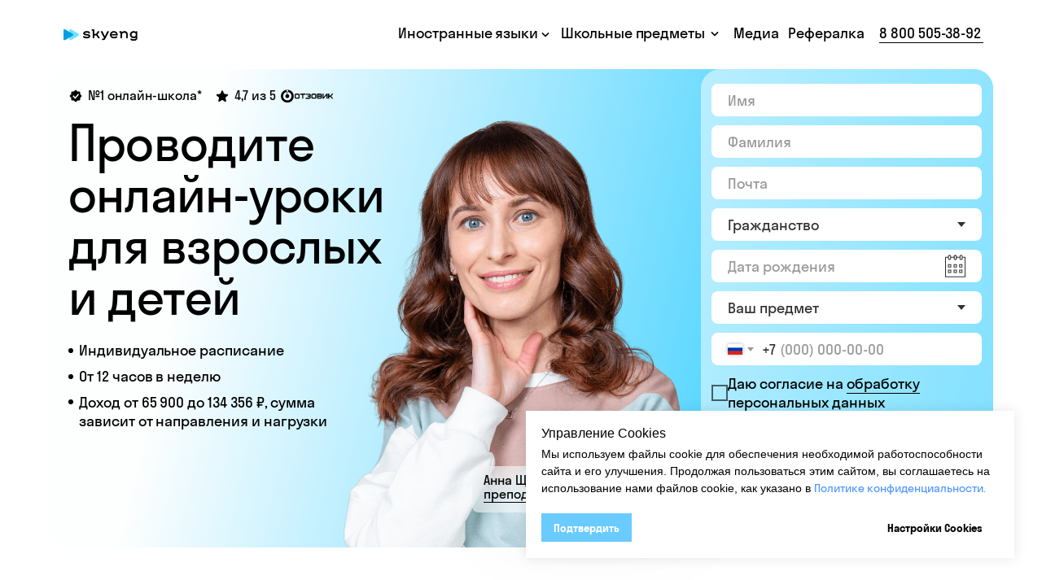

--- FILE ---
content_type: text/html; charset=UTF-8
request_url: https://teachers-hiring-multiproduct.skyeng.ru/assets/registration.js
body_size: 2730
content:
window.thConfig = window.thConfig || {}
window.thSavedCallback = null

function sendDataToApiMultiProduct(form, formDataConfig, numberAttemptsToSend = 5) {
    const DEFAULT_LOCALE = 'ru'
    const ALLOWED_LOCALES = ['ru', 'en']

    toggleErrorBlock(false);

    if (numberAttemptsToSend < 1) {
        toggleErrorBlock(true);
        return;
    }

    const API_MULTI_SKYENG_PRODUCT_URL = 'https://teachers-hiring-multiproduct.skyeng.ru/api/client/v1/registration/register-lead';

    const config = Object.assign(
        {},
        {
            beforeSendCallback: null,
            beforeRedirectCallback: null,
            joinedName: null,
            firstName: 'name',
            lastName: 'surname',
            email: 'email',
            phone: 'phone',
            locale: 'locale',
            type: '',
            birthday: 'birthday'
        },
        isObject(formDataConfig) ?  formDataConfig : window.thConfig
    );

    const formData = form.serializeArray().reduce(function(acc, el) {
        return Object.assign({}, acc, { [el.name]: el.value });
    }, {});

    const requestData = buildRequestData(formData, config, form);

    try {
        if (config.beforeSendCallback && false === config.beforeSendCallback(form, requestData)) {
            return;
        }
    } catch (e) {
        console.log(e)
    }

    let apiUrl = API_MULTI_SKYENG_PRODUCT_URL;

    fetch(apiUrl, {
        method: 'POST',
        headers: {
            'Content-Type': 'application/json;charset=utf-8'
        },
        referrerPolicy: 'no-referrer-when-downgrade',
        body: JSON.stringify(requestData),
        credentials: "include"
    }).then(
        response => response.json()
    ).then(jsonData => {
        if (jsonData.code === 400) {
            toggleErrorBlock(true);
            return;
        }

        try {
            if (config.beforeRedirectCallback && false === config.beforeRedirectCallback(form, requestData, jsonData)) {
                return;
            }
        } catch (e) {
            console.log(e)
        }

        const urlParams = new URLSearchParams(window.location.search);
        const utmSource = urlParams.get('utm_source');

        if (utmSource && utmSource === 'cpaexchange') {
            const leadUuid = jsonData.redirectUrl.match(/lead-id=(.*)/i)?.[1];
            const clickId = urlParams.get('click_id');

            if (leadUuid) {
                fetch(`https://go.cpaex.ru/track/goal-by-click-id?goal_id=3955&click_id=${clickId}&track_id=${leadUuid}`);
            }
        }

        if ('redirectUrl' in jsonData && jsonData.redirectUrl) {
            setTimeout(() => {
                window.location.assign(jsonData.redirectUrl);
            }, 100);
        }
    }).catch((e) => {
        console.log('api error', e)
        window.sendDataToApiMultiProduct(form, formDataConfig, numberAttemptsToSend - 1);
    });

    function getFormDataForField(formData, fieldName, form) {
        const elements = $("[name='" + fieldName + "']", form);
        if (elements.is(':checkbox') && elements.length > 1) {
            const values = [];
            elements.filter(function () {
                return $(this).is(":checked");
            }).each(function () {
                values.push($(this).val());
            });
            return values;
        }

        return formData[fieldName];
    }

    function getFormDataForConfig(formData, config, form) {
        const requestData = {};
        Object.keys(config).map((configKey) => {
            let formKey = config[configKey];
            if (!formKey || typeof formKey === 'function') {
                return;
            }
            if (!Array.isArray(formKey)) {
                requestData[configKey] = getFormDataForField(formData, formKey, form);
                return;
            }

            formKey.map((formKeyItem) => {
                if (!formData[formKeyItem]) {
                    return;
                }
                requestData[configKey] = getFormDataForField(formData, formKeyItem, form);
            })
        })

        return requestData
    }

    function buildRequestData(formData, config, form) {
        const requestData = getFormDataForConfig(formData, config, form);

        if (requestData['joinedName']) {
            const nameParts = requestData['joinedName'].split(' ').filter((item) => !!item);
            requestData['firstName'] = nameParts[0] || '';
            requestData['lastName'] = nameParts[1] || '';
            delete(requestData['joinedName']);
        }

        requestData['firstName'] = requestData['firstName'] || '';
        requestData['lastName'] = requestData['lastName'] || '';
        requestData['email'] = (requestData['email'] || '').replaceAll(' ', '');
        requestData['phone'] = requestData['phone'] || '';
        requestData['locale'] = config.locale || DEFAULT_LOCALE;
        requestData['locale'] = ALLOWED_LOCALES.includes(requestData['locale'])
            ? requestData['locale'] : DEFAULT_LOCALE;
        requestData['type'] = requestData['type'] || config.type || '';
        requestData['skyeng_mData'] = formData['skyeng_mdata'] || getCookie('skyeng_mData') || '';
        requestData['skyeng_hit_id'] = window.hasOwnProperty('skyengTrackHits') && isObject(window.skyengTrackHits)
            ? window.skyengTrackHits.get_current_hit_id() : '';
        requestData['skyeng_seid'] = getCookie('_seid') || '';
        requestData['skyeng_referrer'] = getCookie('skyeng_referrer') || '';

        requestData['birthday'] = (requestData['birthday'] || '').replaceAll(' ', '');
        const birthdayRegExp = /^\d{1,2}.\d{1,2}.\d{4}$|^\d{1,2}-\d{1,2}-\d{4}$|^\d{4}-\d{1,2}-\d{1,2}$|^\d{4}\/\d{1,2}\/\d{1,2}$/;
        if (!(requestData['birthday'].match(birthdayRegExp) || []).length) {
            delete(requestData['birthday']);
        }

        const params = new URLSearchParams(window.location.search);
        params.forEach((value, key) => {
            if (key.indexOf('utm_') !== -1) {
                requestData[key] = value;
            }
        });

        return requestData;
    }

    function isObject(variable) {
        return typeof variable === 'object' && variable !== null
    }
}

function getCookie(name) {
    let matches = document.cookie.match(new RegExp(
        "(?:^|; )" + name.replace(/([\.$?*|{}\(\)\[\]\\\/\+^])/g, '\\$1') + "=([^;]*)"
    ));
    return matches ? decodeURIComponent(matches[1]) : undefined;
}

function setCookie(name, value, options = {}) {
    options = {
        path: '/',
        ...options
    };

    if (options.expires instanceof Date) {
        options.expires = options.expires.toUTCString();
    }

    if (options.expiresDays) {
        let date = new Date();
        date.setTime(date.getTime() + (options.expiresDays * 24 * 60 * 60 * 1000));
        options.expires = date.toUTCString();
        delete(options['expiresDays']);
    }

    let updatedCookie = encodeURIComponent(name) + "=" + encodeURIComponent(value);

    for (let optionKey in options) {
        updatedCookie += "; " + optionKey;
        let optionValue = options[optionKey];
        if (optionValue !== true) {
            updatedCookie += "=" + optionValue;
        }
    }

    document.cookie = updatedCookie;
}

function checkReferrer() {
    if (!document.referrer || document.referrer.indexOf('skyeng') !== -1) {
        return;
    }

    setCookie('skyeng_referrer', document.referrer, {domain: '.skyeng.ru', expiresDays: 30});
}

function setHiddenUid(numberAttempts = 10) {
    if (numberAttempts < 1) {
        return;
    }

    let cookieData = getCookie('skyeng_mData');
    if (typeof cookieData !== 'undefined') {
        $("form").each(function () {
            $(this).append('<input type="hidden" name="skyeng_mData" value="'+cookieData+'">').addClass('stuid');
        });
    }

    checkHiddenUid(--numberAttempts);
}

function checkHiddenUid(numberAttempts) {
    let mData = $('input[name="skyeng_mData"]');
    let forms = $("form");
    if (mData.length !== forms.length) {
        mData.remove();
        setHiddenUid(--numberAttempts);
    }
}


$(document).ready(function() {
    setTimeout(function () {
        window.thSavedCallback = typeof window.t396_onSuccess === 'function' ? window.t396_onSuccess : null;
        window.t396_onSuccess = window.sendDataToApiMultiProduct;
    }, 3000);

    $('.js-form-proccess').each(function () {
        $(this).data('success-callback', 'window.sendDataToApiMultiProduct');
    });

    if (
        window.thConfig.hasOwnProperty('classForm') &&
        window.thConfig.classForm &&
        (typeof window.thConfig.classForm === 'string' || window.thConfig.classForm instanceof String)
    ) {
        $('.' + window.thConfig.classForm).submit(function(event) {
            event.preventDefault();
            sendDataToApiMultiProduct($(this), window.thConfig);
        });
    }

    checkReferrer();
    setHiddenUid();

    $(".save-query a").click(function(event) {
        const link = $(this).attr('href');
        const queryParams = document.location.search;

        event.preventDefault();
        window.open(link + queryParams, '_blank');
    });
});

function toggleErrorBlock(show) {
    $(".form-error").each(function () {
        if (show) {
            $(this).show();
        } else {
            $(this).hide();
        }
    });
}


--- FILE ---
content_type: text/css
request_url: https://ws.tildacdn.com/project451494/custom.css?t=1768546552
body_size: 762
content:
.container {
   max-width: 1300px;
    margin: 0px auto; 
    display:block;
    width:100%;
}



.clear {
    clear:both;
}

.container .left {
    width:45%;
    float:left;
}

.container .right {
    width:45%;
    float:left;
}

#accordion, 
#accordion2 {
    width: 100%;
    margin-left: 70px 
 }

 #accordion p,
 #accordion2 p {
    font-family: 'Open Sans';
    font-weight: 500;
    color: #000;
    font-size: 14px;
    line-height: 1.55;
 }
 
 h3.ui-accordion-header {
     padding: 20px 0px;
     font-weight: 600;
     color: #000;
     font-size:16px;
     font-family: 'Open Sans' !important;
     outline: none;
 }
 
 .ui-widget-content {
     border: 0px solid #fff;
 }
 
 .t123__centeredContainer {
     text-align: left;
 }
 
 .ui-state-default, 
 .ui-widget-content .ui-state-default, 
 .ui-widget-header .ui-state-default, 
 .ui-button, html .ui-button.ui-state-disabled:hover, 
 html .ui-button.ui-state-disabled:active {
     border: 0px solid #c5c5c5;
     background: #fff;
     font-weight: normal;
     color: #454545;
 }
 
 .ui-state-active, 
 .ui-widget-content .ui-state-active, 
 .ui-widget-header .ui-state-active, 
 a.ui-button:active, 
 .ui-button:active,
 ui-button.ui-state-active:hover {
      border: 0px solid #fff;
      background: #fff;
      font-weight: normal;
      color: black; 
 }
 
 .ui-icon {
      width: 30px;
      height: 30px;
      background-size: 30px;
      margin: -2px 15px;
      float: left;
}
 

.ui-widget-content {
    border: 0 solid #fff;
}
 
 .ui-accordion .ui-accordion-content {
     padding: 0em 3em 0em;
     min-height: 40px;
     height: auto !important;
 }
 
 .ui-icon {
    background-image: url("http://skosar.ru/images/file.svg");
 }
 
 .ui-state-active .ui-icon, 
 .ui-button:active .ui-icon {
     background-image: url("http://skosar.ru/images/file-minus.svg");
 }
 
 .ui-icon-triangle-1-s {
     background-position: 0px 0px;
 }
 
 .ui-icon-triangle-1-e {
    background-position: 0px 0px;
 }
 
 @media screen and (max-width: 1000px) {
     
    .container .left,
    .container .right {
       width: 100%;
       float: none;
       marginleft:auto;
    }
    
    #accordion, 
    #accordion2 {
        margin-left: 0;
    }
     
 }



--- FILE ---
content_type: image/svg+xml
request_url: https://static.tildacdn.com/tild3137-6530-4132-b033-656639653832/Wallet.svg
body_size: 197
content:
<?xml version="1.0" encoding="UTF-8"?> <svg xmlns="http://www.w3.org/2000/svg" width="30" height="30" viewBox="0 0 30 30" fill="none"><path fill-rule="evenodd" clip-rule="evenodd" d="M5.66211 4.35337C4.1533 4.49482 3 5.7613 3 7.27673V18.6147C3 21.2643 3 22.5892 3.50633 23.6208C3.95201 24.5289 4.66521 25.2787 5.54991 25.7691C6.55502 26.3264 7.87818 26.3925 10.5245 26.5248L19.4345 26.9703C22.3308 27.1152 23.779 27.1876 24.8917 26.6688C25.8698 26.2128 26.672 25.4496 27.1763 24.4955C27.75 23.4101 27.75 21.9602 27.75 19.0602V16.3575C27.75 13.7079 27.75 12.3831 27.2437 11.3514C26.8106 10.4691 26.1251 9.73624 25.275 9.24547V7.95043C25.275 5.03412 22.7665 2.74983 19.863 3.02204L5.66211 4.35337ZM22.1812 19.9611C23.2064 19.9611 24.0375 19.13 24.0375 18.1049C24.0375 17.0797 23.2064 16.2486 22.1812 16.2486C21.1561 16.2486 20.325 17.0797 20.325 18.1049C20.325 19.13 21.1561 19.9611 22.1812 19.9611ZM20.094 5.48623C21.5458 5.35013 22.8 6.49227 22.8 7.95043C22.8 9.40858 22.8 8.60718 22.8 8.60718L20.2255 8.44739L5.84196 7.72821C5.63056 7.6843 5.475 7.4973 5.475 7.27673C5.475 7.0387 5.65615 6.83978 5.89313 6.81756L20.094 5.48623Z" fill="#00AEFA"></path></svg> 

--- FILE ---
content_type: image/svg+xml
request_url: https://static.tildacdn.com/tild3332-3234-4466-b165-663631616364/Lightning.svg
body_size: 130
content:
<?xml version="1.0" encoding="UTF-8"?> <svg xmlns="http://www.w3.org/2000/svg" width="30" height="30" viewBox="0 0 30 30" fill="none"><path d="M20.1399 13.7661C20.1481 13.67 20.1565 13.5694 20.1653 13.4641L20.6973 7.07983C20.917 4.44328 21.0269 3.125 20.5522 2.45372C20.1401 1.87092 19.4767 1.51737 18.7631 1.50034C17.9412 1.48072 16.9082 2.3071 14.8423 3.95986L6.86193 10.3441C4.39629 12.3166 3.16347 13.3029 3.02744 14.1678C2.9097 14.9164 3.17551 15.6742 3.73512 16.1852C4.38165 16.7756 5.96043 16.7756 9.11798 16.7756H10.6101C10.6019 16.8718 10.5935 16.9723 10.5847 17.0776L10.0527 23.4619C9.83299 26.0985 9.72314 27.4167 10.1978 28.088C10.6099 28.6708 11.2733 29.0244 11.9869 29.0414C12.8088 29.061 13.8418 28.2346 15.9077 26.5819L23.8881 20.1976C26.3537 18.2251 27.5865 17.2389 27.7226 16.3739C27.8403 15.6253 27.5745 14.8675 27.0149 14.3565C26.3684 13.7661 24.7896 13.7661 21.632 13.7661H20.1399Z" fill="#00AEFA"></path></svg> 

--- FILE ---
content_type: image/svg+xml
request_url: https://static.tildacdn.com/tild3765-6635-4435-a636-663763663031/Dropdown_Inline.svg
body_size: -175
content:
<?xml version="1.0" encoding="UTF-8"?> <svg xmlns="http://www.w3.org/2000/svg" width="15" height="14" viewBox="0 0 15 14" fill="none"><path fill-rule="evenodd" clip-rule="evenodd" d="M6.84803 10.8765L2.45417 6.49002L3.69485 5.24725L7.46733 9.0134L11.2335 5.24092L12.4763 6.48161L8.08976 10.8755C7.74716 11.2187 7.19121 11.2191 6.84803 10.8765Z" fill="black"></path></svg> 

--- FILE ---
content_type: image/svg+xml
request_url: https://static.tildacdn.com/tild6635-6636-4131-b437-383162393831/Check-Label.svg
body_size: 234
content:
<?xml version="1.0" encoding="UTF-8"?> <svg xmlns="http://www.w3.org/2000/svg" width="18" height="18" viewBox="0 0 18 18" fill="none"><path fill-rule="evenodd" clip-rule="evenodd" d="M10.195 2.32637C9.59482 1.53477 8.40478 1.53477 7.80455 2.32637L7.32001 2.96539C6.9925 3.39731 6.45744 3.61894 5.92044 3.54511L5.12597 3.43587C4.14179 3.30056 3.30031 4.14204 3.43563 5.12621L3.54486 5.92069C3.6187 6.45769 3.39707 6.99275 2.96514 7.32026L2.32612 7.8048C1.53452 8.40503 1.53452 9.59506 2.32612 10.1953L2.96514 10.6798C3.39707 11.0073 3.6187 11.5424 3.54486 12.0794L3.43563 12.8739C3.30031 13.8581 4.14179 14.6995 5.12597 14.5642L5.92044 14.455C6.45744 14.3811 6.9925 14.6028 7.32001 15.0347L7.80455 15.6737C8.40478 16.4653 9.59482 16.4653 10.195 15.6737L10.6796 15.0347C11.0071 14.6028 11.5422 14.3811 12.0792 14.455L12.8736 14.5642C13.8578 14.6995 14.6993 13.8581 14.564 12.8739L14.4547 12.0794C14.3809 11.5424 14.6025 11.0073 15.0345 10.6798L15.6735 10.1953C16.4651 9.59506 16.4651 8.40503 15.6735 7.8048L15.0345 7.32026C14.6025 6.99275 14.3809 6.45769 14.4547 5.92069L14.564 5.12621C14.6993 4.14204 13.8578 3.30055 12.8736 3.43587L12.0792 3.54511C11.5422 3.61894 11.0071 3.39731 10.6796 2.96539L10.195 2.32637ZM13.0598 7.23449L8.93484 12.1095C8.79374 12.2762 8.58695 12.3732 8.36852 12.375C8.15008 12.3768 7.94172 12.2833 7.79787 12.1189L5.17287 9.11891L6.30174 8.13116L8.35277 10.4752L11.9148 6.26558L13.0598 7.23449Z" fill="black"></path></svg> 

--- FILE ---
content_type: image/svg+xml
request_url: https://static.tildacdn.com/tild6466-3732-4430-b934-666332343336/Frame_1597879479.svg
body_size: 471
content:
<?xml version="1.0" encoding="UTF-8"?> <svg xmlns="http://www.w3.org/2000/svg" width="24" height="24" viewBox="0 0 24 24" fill="none"><g clip-path="url(#clip0_4743_3622)"><path fill-rule="evenodd" clip-rule="evenodd" d="M13.177 18.7634C13.177 18.7634 13.6101 18.7134 13.832 18.466C14.0351 18.2393 14.028 17.8116 14.028 17.8116C14.028 17.8116 14.001 15.8141 14.8943 15.5192C15.7747 15.2291 16.9051 17.4508 18.1048 18.3052C19.011 18.9511 19.6989 18.8097 19.6989 18.8097L22.9046 18.7634C22.9046 18.7634 24.5809 18.6561 23.7862 17.2875C23.7204 17.1754 23.3225 16.2748 21.4033 14.4248C19.3925 12.4882 19.6625 12.8014 22.0829 9.4512C23.5573 7.41107 24.1465 6.16555 23.9622 5.63297C23.7873 5.12355 22.7027 5.25883 22.7027 5.25883L19.0943 5.28198C19.0943 5.28198 18.8267 5.2442 18.6283 5.36729C18.4346 5.48794 18.309 5.76947 18.309 5.76947C18.309 5.76947 17.7385 7.3477 16.9767 8.69072C15.3697 11.523 14.7276 11.6729 14.4647 11.4974C13.8531 11.0867 14.0057 9.84972 14.0057 8.97103C14.0057 6.22527 14.4072 5.08089 13.2251 4.78475C12.8331 4.68603 12.5443 4.62144 11.5407 4.61047C10.253 4.59707 9.16363 4.61535 8.54619 4.92856C8.13535 5.13696 7.81841 5.6025 8.0121 5.62932C8.25039 5.66222 8.79035 5.78044 9.07677 6.18505C9.44653 6.70788 9.43362 7.88028 9.43362 7.88028C9.43362 7.88028 9.64608 11.1123 8.93708 11.5133C8.45111 11.7887 7.78437 11.2269 6.35111 8.6566C5.61746 7.34039 5.06341 5.88525 5.06341 5.88525C5.06341 5.88525 4.95659 5.61347 4.76525 5.46723C4.53401 5.29051 4.2112 5.23567 4.2112 5.23567L0.78241 5.25883C0.78241 5.25883 0.267094 5.27345 0.0781054 5.50623C-0.0897538 5.71219 0.0651932 6.13996 0.0651932 6.13996C0.0651932 6.13996 2.74977 12.6613 5.79001 15.9482C8.57789 18.9608 11.7426 18.7634 11.7426 18.7634H13.177Z" fill="black" fill-opacity="0.64"></path></g><defs><clipPath id="clip0_4743_3622"><rect width="24" height="24" fill="white"></rect></clipPath></defs></svg> 

--- FILE ---
content_type: image/svg+xml
request_url: https://static.tildacdn.com/tild3136-3631-4832-b137-633462363237/Effects_1.svg
body_size: 637
content:
<?xml version="1.0" encoding="UTF-8"?> <svg xmlns="http://www.w3.org/2000/svg" width="40" height="40" viewBox="0 0 40 40" fill="none"><path d="M17.7575 10.1681C17.9741 9.27239 18.0824 8.82453 18.2566 8.72367C18.4067 8.6368 18.5933 8.6368 18.7434 8.72367C18.9176 8.82453 19.0259 9.27239 19.2425 10.1681L20.2997 14.5388C20.6928 16.1643 20.8894 16.9771 21.3167 17.6362C21.6945 18.219 22.2005 18.7127 22.7979 19.0813C23.4735 19.4981 24.3066 19.6899 25.9727 20.0735L30.4527 21.1048C31.3708 21.3162 31.8298 21.4219 31.9332 21.5918C32.0223 21.7382 32.0223 21.9203 31.9332 22.0667C31.8298 22.2366 31.3708 22.3423 30.4527 22.5537L25.9727 23.585C24.3066 23.9686 23.4735 24.1604 22.7979 24.5772C22.2005 24.9459 21.6945 25.4395 21.3167 26.0223C20.8894 26.6815 20.6928 27.4942 20.2997 29.1198L19.2425 33.4904C19.0259 34.3861 18.9176 34.834 18.7434 34.9348C18.5933 35.0217 18.4067 35.0217 18.2566 34.9348C18.0824 34.834 17.9741 34.3861 17.7575 33.4904L16.7003 29.1197C16.3072 27.4942 16.1106 26.6815 15.6833 26.0223C15.3055 25.4395 14.7995 24.9459 14.2021 24.5772C13.5265 24.1604 12.6934 23.9686 11.0273 23.585L6.54732 22.5537C5.62922 22.3423 5.17016 22.2366 5.06678 22.0667C4.97774 21.9203 4.97774 21.7382 5.06678 21.5918C5.17016 21.4219 5.62922 21.3162 6.54732 21.1048L11.0273 20.0735C12.6934 19.6899 13.5265 19.4981 14.2021 19.0813C14.7995 18.7127 15.3055 18.219 15.6833 17.6362C16.1106 16.9771 16.3072 16.1643 16.7003 14.5388L17.7575 10.1681Z" fill="#00C1FF"></path><path d="M27.8787 5.75479C27.9871 5.30693 28.0412 5.08301 28.1283 5.03258C28.2033 4.98914 28.2967 4.98914 28.3717 5.03258C28.4588 5.08301 28.5129 5.30694 28.6213 5.75479L29.1498 7.94013C29.3464 8.75289 29.4447 9.15927 29.6583 9.48883C29.8473 9.78026 30.1002 10.0271 30.399 10.2114C30.7368 10.4198 31.1533 10.5157 31.9864 10.7075L34.2263 11.2232C34.6854 11.3288 34.9149 11.3817 34.9666 11.4667C35.0111 11.5398 35.0111 11.6309 34.9666 11.7041C34.9149 11.7891 34.6854 11.8419 34.2263 11.9476L31.9864 12.4632C31.1533 12.655 30.7368 12.7509 30.399 12.9594C30.1002 13.1437 29.8473 13.3905 29.6583 13.6819C29.4447 14.0115 29.3464 14.4179 29.1498 15.2306L28.6213 17.416C28.5129 17.8638 28.4588 18.0877 28.3717 18.1382C28.2967 18.1816 28.2033 18.1816 28.1283 18.1382C28.0412 18.0877 27.9871 17.8638 27.8787 17.416L27.3502 15.2306C27.1536 14.4179 27.0553 14.0115 26.8417 13.6819C26.6527 13.3905 26.3998 13.1437 26.101 12.9594C25.7633 12.7509 25.3467 12.655 24.5136 12.4632L22.2737 11.9476C21.8146 11.8419 21.5851 11.7891 21.5334 11.7041C21.4889 11.6309 21.4889 11.5398 21.5334 11.4667C21.5851 11.3817 21.8146 11.3288 22.2737 11.2232L24.5136 10.7075C25.3467 10.5157 25.7633 10.4198 26.101 10.2114C26.3998 10.0271 26.6527 9.78026 26.8417 9.48883C27.0553 9.15927 27.1536 8.75289 27.3502 7.94012L27.8787 5.75479Z" fill="#00C1FF"></path></svg> 

--- FILE ---
content_type: image/svg+xml
request_url: https://static.tildacdn.com/tild3031-6336-4662-b965-316565393431/Frame_1597879481.svg
body_size: 213
content:
<?xml version="1.0" encoding="UTF-8"?> <svg xmlns="http://www.w3.org/2000/svg" width="24" height="24" viewBox="0 0 24 24" fill="none"><g clip-path="url(#clip0_4743_3626)"><path d="M5.44682 4.04314C4.06092 4.08137 3.1338 4.15306 2.71325 4.25341C2.10633 4.392 1.66666 4.67874 1.30346 5.16142C0.586617 6.11243 0.213858 7.54611 0.0465948 9.95471C-0.0155316 10.8962 -0.0155316 13.8257 0.0465948 14.8149C0.280764 18.4326 1.09319 20.1721 2.72759 20.5449C3.60214 20.7456 5.94861 20.8125 12.2568 20.8125C18.6176 20.8125 20.9593 20.7456 21.767 20.5401C23.3966 20.1339 24.1947 18.4135 24.4193 14.8149C24.4814 13.8304 24.4814 10.9009 24.4193 9.95471C24.2425 7.29283 23.7741 5.73011 22.8852 4.85556C22.2544 4.2343 21.7192 4.12916 18.7562 4.03836C16.9068 3.98579 7.3584 3.98579 5.44682 4.04314ZM13.227 10.2271C15.2007 11.4075 16.816 12.3872 16.816 12.4015C16.816 12.4207 10.3787 16.2964 9.40857 16.8603L9.1744 16.9989V12.4015V7.80418L9.40857 7.94277C9.53283 8.01445 11.2533 9.04193 13.227 10.2271Z" fill="black" fill-opacity="0.64"></path></g><defs><clipPath id="clip0_4743_3626"><rect width="24" height="24" fill="white"></rect></clipPath></defs></svg> 

--- FILE ---
content_type: image/svg+xml
request_url: https://static.tildacdn.com/tild6136-6434-4266-b666-386138353761/Logo.svg
body_size: 877
content:
<?xml version="1.0" encoding="UTF-8"?> <svg xmlns="http://www.w3.org/2000/svg" width="65" height="16" viewBox="0 0 65 16" fill="none"><g clip-path="url(#clip0_4397_5947)"><g clip-path="url(#clip1_4397_5947)"><path d="M0.0620117 8.22035C0.0620117 12.5897 3.58906 16.1167 7.95838 16.1167C12.3277 16.1167 15.8548 12.5897 15.8548 8.22035C15.8548 3.85102 12.3277 0.323975 7.95838 0.323975C3.58906 0.323975 0.0620117 3.85102 0.0620117 8.22035ZM2.79942 8.22035C2.79942 5.48294 4.90512 3.27195 7.58989 3.06138V5.79879C6.43175 5.95672 5.53683 6.95693 5.53683 8.1677C5.53683 9.48377 6.58968 10.5893 7.95838 10.5893C9.32709 10.5893 10.3799 9.53641 10.3799 8.1677C10.3799 6.95693 9.48502 5.95672 8.32688 5.79879V3.06138C11.0116 3.21931 13.1173 5.48294 13.1173 8.22035C13.1173 11.063 10.8011 13.3793 7.95838 13.3793C5.11569 13.3793 2.79942 11.063 2.79942 8.22035ZM6.90553 1.69268C6.90553 1.11361 7.37932 0.63983 7.95838 0.63983C8.53745 0.63983 9.01123 1.11361 9.01123 1.69268C9.01123 2.27175 8.53745 2.74553 7.95838 2.74553C7.37932 2.74553 6.90553 2.27175 6.90553 1.69268Z" fill="black"></path><path d="M21.1196 9.9581H18.856C18.4875 9.9581 18.2769 9.74753 18.2769 9.37903V7.1154C18.2769 6.69426 18.4875 6.53634 18.856 6.53634H21.1196C21.4881 6.53634 21.6987 6.74691 21.6987 7.1154V9.37903C21.6987 9.74753 21.4881 9.9581 21.1196 9.9581ZM23.0674 7.01012C23.0674 5.7467 22.4357 5.11499 21.2249 5.11499H18.7507C17.4873 5.11499 16.9082 5.7467 16.9082 7.01012V9.37903C16.9082 10.6425 17.5399 11.2742 18.7507 11.2742H21.2249C22.4357 11.2742 23.0674 10.6425 23.0674 9.37903V7.01012Z" fill="black"></path><path d="M29.9106 5.11499H23.7515V6.48369H26.173V11.3268H27.5417V6.48369H29.9106V5.11499Z" fill="black"></path><path d="M36.8065 7.01143C36.8065 5.80066 36.2275 5.16895 35.0693 5.16895H30.5947V6.53765H34.8061C35.2273 6.53765 35.4378 6.69558 35.4378 7.06408C35.4378 7.43257 35.2273 7.5905 34.8061 7.5905H33.0163V8.9592H34.8061C35.2273 8.9592 35.4378 9.11713 35.4378 9.48563C35.4378 9.85413 35.2273 10.0121 34.8061 10.0121H30.5947V11.3808H34.8061C36.1222 11.3808 36.8065 10.8543 36.8065 9.74884C36.8065 9.22242 36.7013 8.69599 36.438 8.32749C36.7013 7.80107 36.8065 7.37993 36.8065 7.01143Z" fill="black"></path><path d="M41.7002 9.9581H39.4365C39.068 9.9581 38.8575 9.74753 38.8575 9.37903V7.1154C38.8575 6.69426 39.068 6.53634 39.4365 6.53634H41.7002C42.0687 6.53634 42.2792 6.74691 42.2792 7.1154V9.37903C42.2792 9.74753 42.0687 9.9581 41.7002 9.9581ZM43.6479 7.01012C43.6479 5.7467 43.0162 5.11499 41.8055 5.11499H39.3313C38.0678 5.11499 37.4888 5.7467 37.4888 7.01012V9.37903C37.4888 10.6425 38.1205 11.2742 39.3313 11.2742H41.8055C43.0162 11.2742 43.6479 10.6425 43.6479 9.37903V7.01012Z" fill="black"></path><path d="M49.1782 9.43167C49.1782 9.06318 48.9676 8.90525 48.5991 8.90525H45.7564V9.9581H48.5991C48.9676 9.9581 49.1782 9.74753 49.1782 9.43167ZM49.1782 7.01012C49.1782 6.64162 48.9676 6.48369 48.5991 6.48369H45.7564V7.53654H48.5991C48.9676 7.53654 49.1782 7.37862 49.1782 7.01012ZM50.5469 9.43167C50.5469 10.6951 49.9152 11.2742 48.7044 11.2742H44.3877V5.11499H48.7044C49.9152 5.11499 50.5469 5.7467 50.5469 6.95748C50.5469 7.53654 50.3889 7.95768 50.1784 8.16825C50.3889 8.48411 50.5469 8.90525 50.5469 9.43167Z" fill="black"></path><path d="M57.3887 11.3268H56.02V7.01012L52.5982 11.3268H51.2295V5.11499H52.5982V9.43167L56.02 5.11499H57.3887V11.3268Z" fill="black"></path><path d="M61.9191 8.2209L64.3933 5.11499H62.814L60.8662 7.53654H59.4449V5.11499H58.0762V11.3268H59.4449V8.90525H60.8662L62.814 11.3268H64.3933L61.9191 8.2209Z" fill="black"></path></g></g><defs><clipPath id="clip0_4397_5947"><rect width="65" height="16" fill="white"></rect></clipPath><clipPath id="clip1_4397_5947"><rect width="64.7402" height="16.2664" fill="white"></rect></clipPath></defs></svg> 

--- FILE ---
content_type: image/svg+xml
request_url: https://static.tildacdn.com/tild6135-6631-4635-b138-633363396339/Arrow-Right-in_Circl.svg
body_size: -4
content:
<?xml version="1.0" encoding="UTF-8"?> <svg xmlns="http://www.w3.org/2000/svg" width="30" height="30" viewBox="0 0 30 30" fill="none"><g clip-path="url(#clip0_4385_12468)"><ellipse cx="15" cy="15.5" rx="19" ry="18.5" fill="white"></ellipse><path fill-rule="evenodd" clip-rule="evenodd" d="M14.5 28C21.4036 28 27 22.4036 27 15.5C27 8.59644 21.4036 3 14.5 3C7.59644 3 2 8.59644 2 15.5C2 22.4036 7.59644 28 14.5 28ZM14.7589 22.0089L20.3839 16.3839C20.872 15.8957 20.872 15.1043 20.3839 14.6161L14.7589 8.99111L12.9911 10.7589L16.4822 14.25H8.875L8.875 16.75H16.4822L12.9911 20.2411L14.7589 22.0089Z" fill="#00C1FF"></path></g><defs><clipPath id="clip0_4385_12468"><rect width="30" height="30" fill="white"></rect></clipPath></defs></svg> 

--- FILE ---
content_type: image/svg+xml
request_url: https://static.tildacdn.com/tild3364-3534-4365-a133-343038616231/Favorite.svg
body_size: 34
content:
<?xml version="1.0" encoding="UTF-8"?> <svg xmlns="http://www.w3.org/2000/svg" width="18" height="18" viewBox="0 0 18 18" fill="none"><path d="M7.93732 3.05714C8.28753 2.04964 9.71238 2.04964 10.0626 3.05714L10.9496 5.60899C11.1556 6.20159 11.7086 6.6034 12.3359 6.61618L15.0369 6.67123C16.1034 6.69296 16.5437 8.04807 15.6937 8.69248L13.5408 10.3246C13.0409 10.7037 12.8297 11.3538 13.0113 11.9543L13.7937 14.5402C14.1025 15.5611 12.9498 16.3986 12.0743 15.7894L9.85673 14.2463C9.34175 13.8879 8.65816 13.8879 8.14319 14.2463L5.92563 15.7894C5.05011 16.3986 3.89739 15.5611 4.20626 14.5402L4.98858 11.9543C5.17026 11.3538 4.95901 10.7037 4.45907 10.3246L2.30622 8.69248C1.45625 8.04807 1.89655 6.69296 2.96297 6.67123L5.66402 6.61618C6.29127 6.6034 6.84431 6.2016 7.0503 5.60899L7.93732 3.05714Z" fill="black"></path></svg> 

--- FILE ---
content_type: image/svg+xml
request_url: https://static.tildacdn.com/tild6261-6338-4761-b563-656137386233/Icon_10.svg
body_size: -110
content:
<?xml version="1.0" encoding="UTF-8"?> <svg xmlns="http://www.w3.org/2000/svg" width="28" height="28" viewBox="0 0 28 28" fill="none"> <path fill-rule="evenodd" clip-rule="evenodd" d="M13.9998 27.3332C21.3636 27.3332 27.3332 21.3636 27.3332 13.9998C27.3332 6.63604 21.3636 0.666504 13.9998 0.666504C6.63604 0.666504 0.666504 6.63604 0.666504 13.9998C0.666504 21.3636 6.63604 27.3332 13.9998 27.3332ZM14.276 20.9426L20.276 14.9426C20.7967 14.4219 20.7967 13.5777 20.276 13.057L14.276 7.05703L12.3904 8.94265L16.1142 12.6665H7.99984V15.3332H16.1142L12.3904 19.057L14.276 20.9426Z" fill="#ACACAC"></path> </svg> 

--- FILE ---
content_type: image/svg+xml
request_url: https://static.tildacdn.com/tild3932-3237-4163-b038-663331393437/Arrow-Right-in_Circl.svg
body_size: -43
content:
<?xml version="1.0" encoding="UTF-8"?> <svg xmlns="http://www.w3.org/2000/svg" width="40" height="40" viewBox="0 0 40 40" fill="none"><g clip-path="url(#clip0_4456_5410)"><circle cx="20.0008" cy="19.9999" r="19.2157" fill="white"></circle><path fill-rule="evenodd" clip-rule="evenodd" d="M20.0026 36.6663C29.2073 36.6663 36.6693 29.2044 36.6693 19.9997C36.6693 10.7949 29.2073 3.33301 20.0026 3.33301C10.7979 3.33301 3.33594 10.7949 3.33594 19.9997C3.33594 29.2044 10.7979 36.6663 20.0026 36.6663ZM20.3478 28.6782L27.8478 21.1782C28.4987 20.5273 28.4987 19.472 27.8478 18.8212L20.3478 11.3212L17.9908 13.6782L22.6456 18.333L12.5026 18.333L12.5026 21.6663L22.6456 21.6663L17.9908 26.3212L20.3478 28.6782Z" fill="black"></path></g><defs><clipPath id="clip0_4456_5410"><rect width="40" height="40" fill="white"></rect></clipPath></defs></svg> 

--- FILE ---
content_type: application/javascript; charset=utf-8
request_url: https://tilda-services.skyeng.ru/jsdelivr-proxy/gh/tshhhsilence/skyeng-tilda-lib@latest/terms-and-clear-pd.js
body_size: 4071
content:
// v1.9.0 — добавлено управление логами и задержка запуска рекламы

// ------------------------------------------------------
// Управление логами
// ------------------------------------------------------
window.DEBUG_TERMS = false;
function logTerms(...args) {
  if (window.DEBUG_TERMS) console.log(...args);
}
function debugTerms(state = true) {
  window.DEBUG_TERMS = !!state;
  console.log(`[TermsDebug] Логи ${state ? 'включены' : 'выключены'}`);
}

// ------------------------------------------------------
// Наблюдение за чекбоксами рекламы
// ------------------------------------------------------
function initAdvObserver() {
  const OBSERVER_CONFIG = { childList: true, subtree: true };

  const handleForm = (form) => {
    if (form.dataset._observerAttached) return;
    form.dataset._observerAttached = "true";

    const checkbox = form.querySelector('input[name="advertisment_agree"], input[name="advertisement_agree"]');
    const hiddenInputs = form.querySelectorAll('input[name="termsDocumentVersionId"], input[name="terms_document_version_id"]');

    if (!checkbox || hiddenInputs.length === 0) {
      logTerms('[AdObserver] ❌ Пропущена форма (нет чекбокса или инпутов)', form);
      return;
    }

    const waitUntilValueSet = () => {
      const allEmpty = Array.from(hiddenInputs).every((input) => !input.value);
      if (allEmpty) {
        requestAnimationFrame(waitUntilValueSet);
        return;
      }

      hiddenInputs.forEach((input) => {
        if (!input.dataset.originalName) {
          input.dataset.originalName = input.name;
        }
      });

      const updateHiddenNames = () => {
        hiddenInputs.forEach((input) => {
          if (checkbox.checked) {
            input.name = input.dataset.originalName || 'termsDocumentVersionId';
          } else {
            input.name = 'termsDocumentVersionId_kostilek';
          }
        });
      };

      checkbox.addEventListener('change', updateHiddenNames);
      updateHiddenNames();
    };

    waitUntilValueSet();
  };

  const processForms = () => {
    document.querySelectorAll('form.t-form').forEach(handleForm);
  };

  const observer = new MutationObserver(processForms);
  observer.observe(document.body, OBSERVER_CONFIG);

  document.addEventListener('DOMContentLoaded', processForms);
}

// ------------------------------------------------------
// Отправка ошибок
// ------------------------------------------------------
async function reportErrorToGoogleSheet(url, text, sheet) {
  const params = { errText: text, sheet: sheet || '', location: document.location.href };
  const queryString = Object.entries(params)
    .filter(([_, value]) => value !== undefined && value !== '')
    .map(([key, value]) => `${key}=${encodeURIComponent(value)}`)
    .join('&');
  const urlSend = `${url}?${queryString}`;

  try {
    await fetch(urlSend, { method: 'GET', keepalive: true, mode: 'no-cors' });
  } catch {
    logTerms('Ошибка при отправке данных в Google Sheet');
  }
}

// ------------------------------------------------------
// Основная логика установки версий
// ------------------------------------------------------
var legal_response = {};

// ⬇️ ПОЛНАЯ ЗАМЕНА функции updateLegalSection
async function updateLegalSection({ url, inputName, textToFind, fallbackId, fallbackLink, priority }) {
  let versionId = fallbackId;
  let link = fallbackLink;
  let attempts = 0;
  const maxAttempts = 5;

  const isAdvSection = textToFind === termsConsts.adv.textToFind;

  logTerms(`🚀 [${textToFind}] старт updateLegalSection, приоритет ${priority}`);

  async function fetchLegalData() {
    try {
      const res = await fetch(url);
      if (!res.ok) throw new Error(`HTTP error: ${res.status}`);
      const data = await res.json();
      versionId = data.versionId;
      link = data.link;
      legal_response[Array.isArray(inputName) ? inputName[0] : inputName] = data;
      logTerms(`📥 [${textToFind}] получили versionId=${versionId}`);
    } catch (error) {
      attempts++;
      if (attempts < maxAttempts) {
        await new Promise(r => setTimeout(r, 1000));
        return fetchLegalData();
      } else {
        console.error(`❌ [${textToFind}] fetch error:`, error.message);
        reportErrorToGoogleSheet(
          'https://script.google.com/macros/s/AKfycbyhGl-E4JTKeWW-jGtxSUsiys6DMVC3PH4XrnNSsiHwxN47YyeCmJ-tySIHhhUwaMavnA/exec',
          `updateLegalSection (${inputName}) failed: ${error.message}`,
          'Ошибки термса'
        );
      }
    }
  }

  await fetchLegalData();

  const intervalId = setInterval(() => {
    // 1) Вставка ссылки в лейблы (как было)
    const labelTexts = document.querySelectorAll('.t-checkbox__labeltext');
    let updatedLinkInserted = false;

    labelTexts.forEach(label => {
      if (label.textContent.includes(textToFind) && !label.querySelector('a.agreement_link')) {
        const newLink = document.createElement('a');
        newLink.href = link;
        newLink.target = '_blank';
        newLink.rel = 'noreferrer noopener';
        newLink.className = 'agreement_link';
        newLink.textContent = textToFind;
        label.innerHTML = label.innerHTML.replace(textToFind, newLink.outerHTML);
        updatedLinkInserted = true;
        logTerms(`🔗 [${textToFind}] вставлена ссылка`);
      }
    });

    // 2) Специальная логика для рекламы: если чекбокса рекламы НЕТ — выходим БЕЗ записи
    if (isAdvSection) {
      const advCheckbox = document.querySelector('form.t-form input[name="advertisment_agree"], form.t-form input[name="advertisement_agree"]');
      if (!advCheckbox) {
        logTerms(`🟡 [${textToFind}] чекбокса рекламы нет — ничего не записываем, очищаем интервал`);
        clearInterval(intervalId);
        return; // КРИТИЧЕСКО: предотвращает запись айди рекламы во 2-м кейсе
      }
    }

    // 3) Подбираем «корень» для поиска инпутов: для рекламы — форма чекбокса, для ПД — весь документ (как раньше)
    let rootNode = document;
    if (isAdvSection) {
      const advCheckbox = document.querySelector('form.t-form input[name="advertisment_agree"], form.t-form input[name="advertisement_agree"]');
      rootNode = (advCheckbox && advCheckbox.closest('form')) || document;
    }

    // 4) Поддерживаем оба имени инпута (camelCase и snake_case) + *_kostilek
    const selectors = (Array.isArray(inputName)
      ? inputName.flatMap(name => [`input[name="${name}"]`, `input[name="${name}_kostilek"]`])
      : [`input[name="${inputName}"]`, `input[name="${inputName}_kostilek"]`]);

    let updated = false;

    for (const selector of selectors) {
      const inputs = rootNode.querySelectorAll(selector);
      if (inputs.length === 0) {
        logTerms(`🔍 [${textToFind}] селектор не найден: ${selector}`);
        continue;
      }

      inputs.forEach(input => {
        const currentPriority = parseInt(input.dataset.priority || "0", 10);

        // ВАЖНО: если это реклама и форма переименовала инпут в *_kostilek при неотмеченном чекбоксе —
        // запись уйдет в *_kostilek и не попадет на сервер.
        if (!input.value || priority > currentPriority) {
          logTerms(`✍️ [${textToFind}] записываем ${versionId} в ${selector}`);
          input.value = versionId;
          input.dataset.priority = String(priority);
          updated = true;
        } else {
          logTerms(`⏭ [${textToFind}] пропуск записи, приоритет ${currentPriority} >= ${priority}`);
        }
      });
    }

    if (updated) {
      logTerms(`✅ [${textToFind}] записали ${versionId}, очищаем интервал`);
      clearInterval(intervalId);
    } else {
      // если мы только ссылку воткнули — через пару тиков всё равно прекратим попытки
      // чтобы не «висеть» зря
      setTimeout(() => {
        logTerms(`🕒 [${textToFind}] таймаут попыток, очищаем интервал`);
        clearInterval(intervalId);
      }, 3000);
    }
  }, 1000);
}


// ------------------------------------------------------
// Константы
// ------------------------------------------------------
const termsConsts = {
  terms: {
    url: 'https://legal.skyeng.ru/doc/describe/2068',
    inputName: ['termsDocumentVersionIdTemp', 'termsDocumentVersionId', 'terms_document_version_id'],
    textToFind: 'обработку персональных данных',
    fallbackId: '3970',
    fallbackLink: 'https://legal.skyeng.ru/upload/document-version-pdf/eRy-_sJz/_AyguvNa/KywmoFDR/h5P1cMQo/original/4039.pdf',
    priority: 1
  },
  adv: {
    url: 'https://legal.skyeng.ru/doc/describe/2066',
    inputName: ['termsDocumentVersionId', 'terms_document_version_id'],
    textToFind: 'на получение рекламы',
    fallbackId: '3968',
    fallbackLink: 'https://legal.skyeng.ru/upload/document-version-pdf/Z2eOzlap/4rqD5YqN/3_ibYi7P/5g2y5UGH/original/4037.pdf',
    priority: 2
  }
};

// ------------------------------------------------------
// Инициализация
// ------------------------------------------------------
function initTerms(customConfig) {
  const defaultConfig = [termsConsts.terms, termsConsts.adv];
  const config = Array.isArray(customConfig)
    ? customConfig
    : Array.isArray(window.termsConfig)
      ? window.termsConfig
      : defaultConfig;

  const termsCfg = config.find(c => c.priority === 1);
  const advCfg = config.find(c => c.priority === 2);

  if (termsCfg) {
    logTerms('⚙️ Запуск updateLegalSection для персональных данных');
    updateLegalSection(termsCfg);
  }

  if (advCfg) {
    logTerms('⏳ Отложенный запуск рекламы через 1500 мс');
    setTimeout(() => {
      logTerms('???? Старт updateLegalSection для рекламы');
      updateLegalSection(advCfg);
    }, 1500);
  }

  initAdvObserver();
}

// ------------------------------------------------------
// Перехват XMLHttpRequest
// ------------------------------------------------------
(function () {
  const sensitiveFields = [
    'name', 'parentName', 'childName', 'phone', 'parentPhone', 'email', 'parentEmail',
    'customer_attributes_parentName', 'customer_attributes_name',
    'customer_attributes_parentPhone', 'customer_attributes_phone',
    'customer_attributes_email', 'customer_attributes_parentEmail',
    'tildaspec-phone-part[]', 'tildaspec-phone-part[]-iso', 'referalEmail',
    'lastname', 'firstname', 'birthday', 'parentname', 'parentemail', 'parentphone', 'tildaspec-cookie'
  ];

  function getCookieTildaId(name) {
    const match = document.cookie.match(new RegExp('(?:^|; )' + name + '=([^;]*)'));
    return match ? decodeURIComponent(match[1]) : null;
  }

  const originalOpen = XMLHttpRequest.prototype.open;
  XMLHttpRequest.prototype.open = function (method, url) {
    try {
      const urlObj = new URL(url, window.location.origin);
      if (method.toUpperCase() === 'GET' && url.includes('script.google.com')) {
        sensitiveFields.forEach(f => urlObj.searchParams.delete(f));
        const tildasid = getCookieTildaId('tildasid');
        const tildauid = getCookieTildaId('tildauid');
        if (tildasid) urlObj.searchParams.set('tildasid', tildasid);
        if (tildauid) urlObj.searchParams.set('tildauid', tildauid);
        arguments[1] = urlObj.toString();
      }
    } catch (e) {
      reportErrorToGoogleSheet(
        'https://script.google.com/macros/s/AKfycbyhGl-E4JTKeWW-jGtxSUsiys6DMVC3PH4XrnNSsiHwxN47YyeCmJ-tySIHhhUwaMavnA/exec',
        `XMLHttpRequest.open error: ${e.message}`,
        'DEL PD ADD ID'
      );
    }
    return originalOpen.apply(this, arguments);
  };
})();


--- FILE ---
content_type: image/svg+xml
request_url: https://static.tildacdn.com/tild3464-3732-4639-b631-306666333039/Time.svg
body_size: -131
content:
<?xml version="1.0" encoding="UTF-8"?> <svg xmlns="http://www.w3.org/2000/svg" width="30" height="30" viewBox="0 0 30 30" fill="none"><path fill-rule="evenodd" clip-rule="evenodd" d="M15.375 27.75C22.2095 27.75 27.75 22.2095 27.75 15.375C27.75 8.54048 22.2095 3 15.375 3C8.54048 3 3 8.54048 3 15.375C3 22.2095 8.54048 27.75 15.375 27.75ZM13.8281 7.64062V15.375C13.8281 15.9301 14.1256 16.4427 14.6075 16.7181L20.0216 19.8118L21.5565 17.1257L16.9219 14.4773V7.64062H13.8281Z" fill="#00AEFA"></path></svg> 

--- FILE ---
content_type: image/svg+xml
request_url: https://static.tildacdn.com/tild3465-6164-4566-a133-353036623336/Menu.svg
body_size: -104
content:
<?xml version="1.0" encoding="UTF-8"?> <svg xmlns="http://www.w3.org/2000/svg" width="24" height="25" viewBox="0 0 24 25" fill="none"><path fill-rule="evenodd" clip-rule="evenodd" d="M3 6.67114C3 6.11886 3.44772 5.67114 4 5.67114H20C20.5523 5.67114 21 6.11886 21 6.67114C21 7.22343 20.5523 7.67114 20 7.67114H4C3.44772 7.67114 3 7.22343 3 6.67114Z" fill="black"></path><path fill-rule="evenodd" clip-rule="evenodd" d="M3 12.6711C3 12.1189 3.44772 11.6711 4 11.6711H20C20.5523 11.6711 21 12.1189 21 12.6711C21 13.2234 20.5523 13.6711 20 13.6711H4C3.44772 13.6711 3 13.2234 3 12.6711Z" fill="black"></path><path fill-rule="evenodd" clip-rule="evenodd" d="M3 18.6711C3 18.1189 3.44772 17.6711 4 17.6711H20C20.5523 17.6711 21 18.1189 21 18.6711C21 19.2234 20.5523 19.6711 20 19.6711H4C3.44772 19.6711 3 19.2234 3 18.6711Z" fill="black"></path></svg> 

--- FILE ---
content_type: image/svg+xml
request_url: https://static.tildacdn.com/tild3031-3964-4138-a235-353564656537/Arrow-Right-in_Circl.svg
body_size: 37
content:
<?xml version="1.0" encoding="UTF-8"?> <svg xmlns="http://www.w3.org/2000/svg" width="40" height="40" viewBox="0 0 40 40" fill="none"><g clip-path="url(#clip0_4449_5243)"><circle cx="19.2157" cy="19.2157" r="19.2157" transform="matrix(-1 0 0 1 39.2148 0.78418)" fill="white"></circle><path fill-rule="evenodd" clip-rule="evenodd" d="M19.9974 36.6663C10.7927 36.6663 3.33073 29.2044 3.33073 19.9997C3.33073 10.7949 10.7927 3.33301 19.9974 3.33301C29.2021 3.33301 36.6641 10.7949 36.6641 19.9997C36.6641 29.2044 29.2021 36.6663 19.9974 36.6663ZM19.6522 28.6782L12.1522 21.1782C11.5013 20.5273 11.5013 19.472 12.1522 18.8212L19.6522 11.3212L22.0092 13.6782L17.3544 18.333L27.4974 18.333L27.4974 21.6663L17.3544 21.6663L22.0092 26.3212L19.6522 28.6782Z" fill="black"></path></g><defs><clipPath id="clip0_4449_5243"><rect width="40" height="40" fill="white" transform="matrix(-1 0 0 1 40 0)"></rect></clipPath></defs></svg> 

--- FILE ---
content_type: image/svg+xml
request_url: https://static.tildacdn.com/tild6331-3639-4536-b762-336231373864/Frame_1597879480.svg
body_size: -57
content:
<?xml version="1.0" encoding="UTF-8"?> <svg xmlns="http://www.w3.org/2000/svg" width="24" height="24" viewBox="0 0 24 24" fill="none"><path d="M22.9156 1.05777C18.7987 2.79101 5.50244 8.57519 0.47212 10.772C-0.190441 11.0608 -0.145412 12.0618 0.542879 12.2835L6.31295 14.1646L19.249 5.97534C19.3262 5.92831 19.4098 6.0358 19.339 6.10298L9.45207 15.9112C9.45207 15.9112 15.5309 20.5601 18.4192 22.7569C19.1267 23.301 20.1367 22.8845 20.2975 21.9776C21.1273 17.369 23.1986 5.84098 23.9062 1.89752C24.0155 1.31306 23.4559 0.829362 22.9156 1.05777Z" fill="black" fill-opacity="0.64"></path></svg> 

--- FILE ---
content_type: image/svg+xml
request_url: https://static.tildacdn.com/tild3036-6337-4336-b235-386630393061/Icon_9.svg
body_size: -92
content:
<?xml version="1.0" encoding="UTF-8"?> <svg xmlns="http://www.w3.org/2000/svg" width="28" height="28" viewBox="0 0 28 28" fill="none"> <path fill-rule="evenodd" clip-rule="evenodd" d="M13.9998 27.3332C21.3636 27.3332 27.3332 21.3636 27.3332 13.9998C27.3332 6.63604 21.3636 0.666504 13.9998 0.666504C6.63604 0.666504 0.666504 6.63604 0.666504 13.9998C0.666504 21.3636 6.63604 27.3332 13.9998 27.3332ZM13.7237 7.05703L7.7237 13.057C7.203 13.5777 7.203 14.4219 7.7237 14.9426L13.7237 20.9426L15.6093 19.057L11.8855 15.3332H19.9998V12.6665H11.8855L15.6093 8.94265L13.7237 7.05703Z" fill="#ACACAC"></path> </svg> 